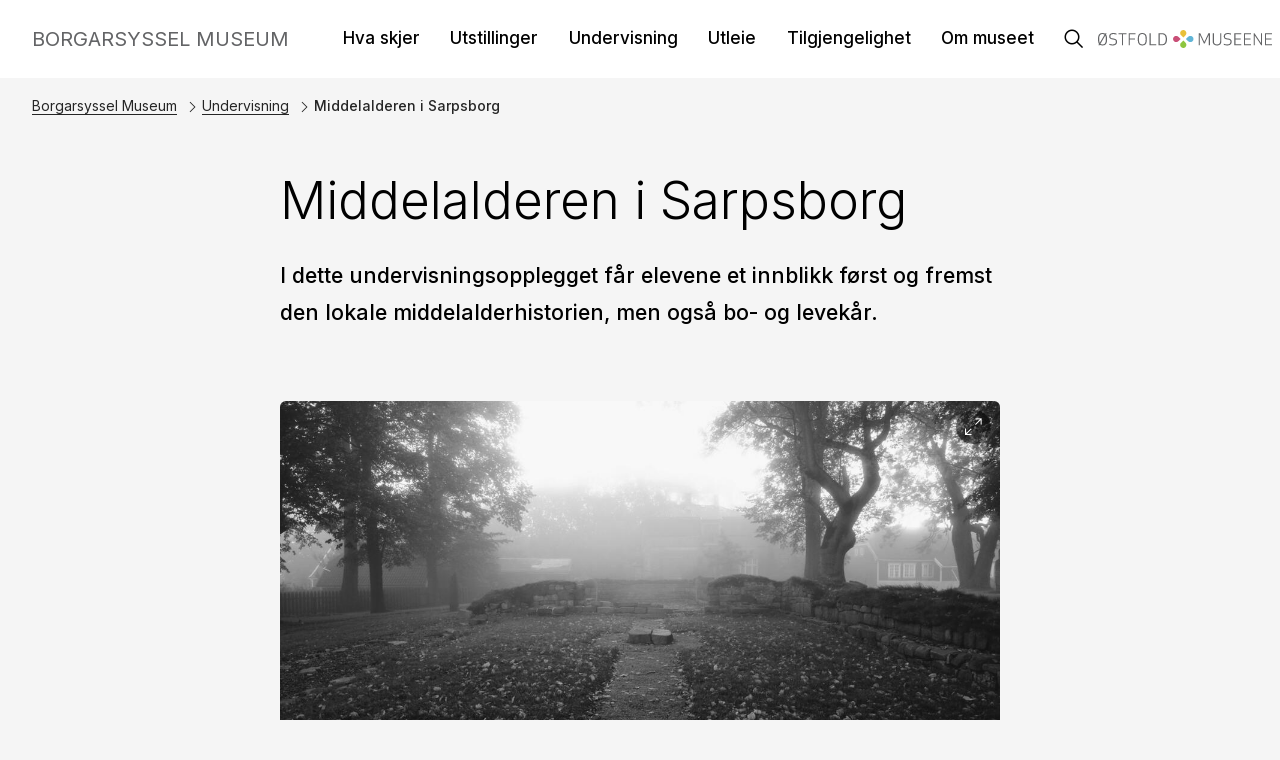

--- FILE ---
content_type: text/html; charset=utf-8
request_url: https://ostfoldmuseene.no/borgarsyssel/undervisning/middelalderen-i-sarpsborg?ref=75
body_size: 8198
content:
<!DOCTYPE html><html data-ng-app="m24App" data-ng-controller="BodyCtrl" lang="no" data-fullscreen="false" data-basecss="2" id="portal"> <head><meta http-equiv="Content-Type" content="text/html; charset=UTF-8"><meta name="viewport" content="width=device-width,initial-scale=1.0"><meta http-equiv="X-UA-Compatible" content="IE=edge"><link rel="icon" href="https://ems.dimu.org/image/069EJVhHJtdmi?dimension=32"><title>Middelalderen i Sarpsborg - Borgarsyssel Museum</title><script>
      var MUSEUM24_PORTAL_VERSION = "2026.01.07 (2.6.2)";
      console.log("Museum24:Portal - 2026.01.07 (2.6.2) | v2");
  </script><meta name="description" content="I dette undervisningsopplegget får elevene et innblikk først og fremst den lokale middelalderhistorien, men også bo- og levekår."><meta name="keywords" content><link rel="canonical" href="https://ostfoldmuseene.no/borgarsyssel/undervisning/middelalderen-i-sarpsborg"><link rel="apple-touch-icon" href="https://ems.dimu.org/image/069EJVhHJtdmi?dimension=180"><script>
        var lang = document.getElementsByTagName('html')[0].getAttribute('lang').toLowerCase() || 'nb-no',

        req = {};
        req[lang] =  'gudbrandsdalsmusea'; 
        var Hyphenopoly = {
            require:  req,
            paths: {
                patterndir: "/assets/js/hyphens/patterns/",
                maindir: "/assets/js/hyphens/"
            },
            setup: {
                classnames: {
                    "hyphenate": {}
                }
            }
        };
        </script><script src="/assets/js/hyphens/Hyphenopoly_Loader.js"></script><style type="text/css">
            .hyphenate {
                hyphens: auto;
                -ms-hyphens: auto;
                -moz-hyphens: auto;
                -webkit-hyphens: auto;
            }
        </style><meta property="og:description" content="I dette undervisningsopplegget får elevene et innblikk først og fremst den lokale middelalderhistorien, men også bo- og levekår."><meta property="og:image" content="https://ems.dimu.org/image/0138YtwJKje7?dimension=1200&mediaType=image/jpeg"><meta property="og:image:secure_url" content="https://ems.dimu.org/image/0138YtwJKje7?dimension=1200&mediaType=image/jpeg"><script type="application/ld+json">
    {
      "@context": "https://schema.org",
      "@type": "BreadcrumbList",
      "itemListElement": [
      {
        "@type": "ListItem",
        "position": 1,
            "name": "Borgarsyssel Museum",
            "item" : "https://ostfoldmuseene.no/borgarsyssel"
      },
      {
        "@type": "ListItem",
        "position": 2,
            "name": "Undervisning",
            "item" : "https:///undervisning"
      },
        {
        "@type": "ListItem",
        "position": 3,
        "name": "Middelalderen i Sarpsborg",
        "item" : "https://ostfoldmuseene.no/borgarsyssel/undervisning/middelalderen-i-sarpsborg"
        }
    ]
    }
    </script><script data-cookieconsent="ignore" src="/assets/gen/js_head_packed.js?89c18018"></script><script src="/assets/js/noframework.waypoints.min.js"></script><link rel="stylesheet" type="text/css" href="/assets/gen/m24base2.css?65326023"><link rel="stylesheet" type="text/css" href="/assets/gen/m24site_standard1024.css?0e92f102"><link rel="stylesheet" type="text/css" href="/assets/design/site/78.css?m=18910c0dfbc6b4d314240542c874e207"><script>

      HAS_INTROSECTIONS = false; 

    </script><meta name="google-site-verification" content="YyeNxP1a8H-D4_VYW270gDVuC9YI5pYeDUFdQuzaeRw"><script>
                    var script = document.createElement('script');
                    script.defer = true;
                    script.dataset.domain = "ostfoldmuseene.no,rollup.museum24";
                    script.dataset.api = "https://plausible.io/api/event";
                    script.src = "https://plausible.io/js/script.pageview-props.outbound-links.js";
                    script.setAttribute("event-solution", "Museum24");
                    script.setAttribute("event-site", "borgarsyssel");
                    script.setAttribute("event-siteurl", "ostfoldmuseene.no/borgarsyssel");
                    script.setAttribute("event-siteid", "78");
                    script.setAttribute("event-sitename", "Borgarsyssel Museum");
                    script.setAttribute("event-language", "no");
                    document.getElementsByTagName('head')[0].appendChild(script);
                </script><script defer src="/assets/gen/m24_plausible_events.js?249c53e6"></script><script>(function(w,d,s,l,i){w[l]=w[l]||[];w[l].push({'gtm.start':
    new Date().getTime(),event:'gtm.js'});var f=d.getElementsByTagName(s)[0],
    j=d.createElement(s),dl=l!='dataLayer'?'&l='+l:'';j.async=true;j.src=
    'https://www.googletagmanager.com/gtm.js?id='+i+dl;f.parentNode.insertBefore(j,f);
    })(window,document,'script','dataLayer','GTM-KBQJ2LF');</script><script>
    var slideconfig = {
      animation: 'slide',  //if 'fade' --> html structure chages a bit a design breaks.
      animationSpeed: '1000',
      slideshowSpeed: '5500'
    };
  </script></head> <body id="m24top" ng-click="closeFilters()" class="   template site--78 template--article theme-default template--     pagetype-auto "> <noscript><iframe src="https://www.googletagmanager.com/ns.html?id=GTM-KBQJ2LF" height="0" width="0" style="display:none;visibility:hidden"></iframe></noscript> <a tabindex="0" class="accessible" href="#main"> <span> Hopp til hovedinnhold </span> </a> <header data-version="2" data-header-type="standard" class="header" id="header" data-expanded="false"> <div class="header__grid header__grid--standard"> <div class="header__ident"> <a href="/" aria-label="Link to consolidated museum" lang="en" class="nav-home svg-logo"> <div class="header__logo"> <svg preserveaspectratio="xMinYMin meet" id="Layer_1" data-name="Layer 1" xmlns="http://www.w3.org/2000/svg" viewbox="0 0 147.98 130.43"><defs><style>.cls-1{fill:#c94f77;}.cls-2{fill:#60b5d7;}.cls-3{fill:#e8c03a;}.cls-4{fill:#8dc63f;}</style></defs><title>ostfoldmuseene_rose</title><path class="cls-1" d="M39.63,61.42a22.52,22.52,0,1,0,0,31.85h0l8-8,7.93-7.94L47.26,69l-7.61-7.61Z" transform="translate(-1.18 -12.13)"/><path class="cls-2" d="M110.72,61.42a22.52,22.52,0,1,1,0,31.85h0l-8-8-7.93-7.94L103.09,69l7.61-7.61Z" transform="translate(-1.18 -12.13)"/><path class="cls-3" d="M59.29,50.58a22.52,22.52,0,1,1,31.85,0v0l-8,8-7.94,7.93-8.32-8.33L59.28,50.6Z" transform="translate(-1.18 -12.13)"/><path class="cls-4" d="M91.14,104.11a22.52,22.52,0,1,1-31.85,0v0l8-8,7.94-7.94,8.32,8.33,7.61,7.61Z" transform="translate(-1.18 -12.13)"/></svg> </div> </a> <a href="//ostfoldmuseene.no/borgarsyssel" class="nav-home"> <div class="header__name" id="sitename"> Borgarsyssel Museum </div> </a> </div> <div class="header__mobile_head"> <button class="button  button--toggle toggle--navigation toggle--navsearch" aria-labelledby="togglemenu_label" data-action="toggle-nav" aria-controls="header" aria-owns="header" aria-expanded="false"> <i class="button__icon"></i> <svg xmlns="http://www.w3.org/2000/svg" width="27" height="16" fill="#000" viewbox="0 0 27 16"><g transform="translate(-321 -54)"><path d="M15.935,14.563h-.723l-.256-.247a5.955,5.955,0,1,0-.64.64l.247.256v.723L19.137,20.5,20.5,19.137Zm-5.489,0a4.117,4.117,0,1,1,4.117-4.117A4.111,4.111,0,0,1,10.446,14.563Z" transform="translate(316.5 49.5)"></path><path d="M12.557,21H22.5V19H10.639ZM8.816,16H22.5V14H9.31ZM7.822,9l.995,2H22.5V9Z" transform="translate(325.5 46.682)"></path></g></svg> <b class="button__label" id="togglemenu_label"> <span>Meny</span> </b> </button> <div class="header__secondary_logo"> <a href="/"> <?xml version="1.0" encoding="UTF-8"?> <svg id="HEADER_OSTFOLD_LOGO" xmlns="http://www.w3.org/2000/svg" viewbox="0 0 740.36 76.69"> <defs> <style>.cls-a{fill:#8dc63f;}.cls-text{fill:#636466;}.cls-b{fill:#e8c03a;}.cls-c{fill:#c94f77;}.cls-d{fill:#60b5d7;}</style> </defs> <path class="cls-text" d="M1.38,65.14l3.23-5.51C.76,54.62,0,47.05,0,39.34,0,25.86,2.41,12.85,19.27,12.85c4.82,0,8.46,1.1,11.21,2.89l1.31-2.2h5.37l-3.23,5.44c3.85,5.09,4.61,12.66,4.61,20.37,0,13.49-2.27,26.49-19.26,26.49-4.89,0-8.46-1.03-11.22-2.89l-1.31,2.2H1.38ZM7.43,54.82L28,19.94c-2.06-1.65-4.89-2.68-8.74-2.68-12.45,0-14.17,10.11-14.17,22.08,0,5.99.41,11.42,2.34,15.48ZM31.03,23.86L10.46,58.74c2.06,1.72,4.95,2.68,8.81,2.68,12.45,0,14.17-10.11,14.17-22.09,0-5.92-.41-11.42-2.41-15.48Z"/> <path class="cls-text" d="M65.02,17.26c-10.18,0-12.39,4.61-12.39,10.04,0,7.02,4.47,7.78,12.59,8.81,10.11,1.31,16.03,4.47,16.03,14.18,0,7.02-3.72,15.55-19.06,15.55-4.75,0-11.21-1.31-14.45-2.75v-4.54c3.3,1.1,7.36,2.89,14.52,2.89,10.73,0,13.83-4.95,13.83-11.14,0-7.02-3.23-8.53-11.83-9.63-12.18-1.51-16.51-5.02-16.51-13.42,0-5.99,2.89-14.38,17.34-14.38,6.33,0,10.6,1.1,13.42,2.41v4.68c-4.68-1.99-8.39-2.68-13.49-2.68Z"/> <path class="cls-text" d="M106.51,18.08v47.06h-4.89V18.08h-14.24v-4.54h33.37v4.54h-14.24Z"/> <path class="cls-text" d="M157.22,40.65h-21.95v24.49h-4.89V13.54h29.24v4.54h-24.36v18.03h21.95v4.54Z"/> <path class="cls-text" d="M188.53,65.83c-16.86,0-19.27-13-19.27-26.49s2.41-26.49,19.27-26.49,19.26,13,19.26,26.49-2.27,26.49-19.26,26.49ZM188.53,17.26c-12.45,0-14.17,10.11-14.17,22.08s1.72,22.09,14.17,22.09,14.17-10.11,14.17-22.09-1.72-22.08-14.17-22.08Z"/> <path class="cls-text" d="M224.03,60.6h23.67v4.54h-28.55V13.54h4.89v47.06Z"/> <path class="cls-text" d="M257.68,65.14V13.54h14.04c16.86,0,21.74,11.15,21.74,25.8s-4.88,25.8-21.74,25.8h-14.04ZM262.56,60.6h9.43c12.39,0,16.17-8.88,16.17-21.26s-3.78-21.26-16.17-21.26h-9.43v42.52Z"/> <path class="cls-text" d="M454.33,57.23h-3.85l-17.41-37.57.28,45.48h-4.68V13.54h6.26l17.47,37.5,17.48-37.5h6.26v51.6h-4.68l.28-45.48-17.41,37.57Z"/> <path class="cls-text" d="M519.76,48.08V13.54h4.88v35.43c0,14.66-12.04,16.86-18.23,16.86s-18.23-2.2-18.23-16.86V13.54h4.88v34.54c0,12.38,8.74,13.28,13.35,13.28s13.35-.89,13.35-13.28Z"/> <path class="cls-text" d="M552.52,17.26c-10.18,0-12.38,4.61-12.38,10.04,0,7.02,4.47,7.78,12.59,8.81,10.12,1.31,16.03,4.47,16.03,14.18,0,7.02-3.71,15.55-19.06,15.55-4.75,0-11.22-1.31-14.45-2.75v-4.54c3.3,1.1,7.36,2.89,14.52,2.89,10.73,0,13.83-4.95,13.83-11.14,0-7.02-3.23-8.53-11.83-9.63-12.18-1.51-16.51-5.02-16.51-13.42,0-5.99,2.89-14.38,17.34-14.38,6.33,0,10.6,1.1,13.42,2.41v4.68c-4.68-1.99-8.39-2.68-13.49-2.68Z"/> <path class="cls-text" d="M607.22,40.65h-22.64v19.95h25.04v4.54h-29.93V13.54h29.93v4.54h-25.04v18.03h22.64v4.54Z"/> <path class="cls-text" d="M648.5,40.65h-22.64v19.95h25.04v4.54h-29.93V13.54h29.93v4.54h-25.04v18.03h22.64v4.54Z"/> <path class="cls-text" d="M694.53,65.14l-27.73-41.83.14,41.83h-4.68V13.54h3.51l27.73,41.83-.14-41.83h4.68v51.6h-3.51Z"/> <path class="cls-text" d="M737.95,40.65h-22.63v19.95h25.04v4.54h-29.93V13.54h29.93v4.54h-25.04v18.03h22.63v4.54Z"/> <path class="cls-c" d="M341.93,28.98c-5.17-5.17-13.56-5.17-18.73,0-5.17,5.17-5.17,13.56,0,18.73,5.17,5.17,13.56,5.17,18.73,0h0s4.71-4.7,4.71-4.7l4.66-4.67-4.9-4.89-4.48-4.48h0Z"/> <path class="cls-d" d="M383.73,28.98c5.17-5.17,13.56-5.17,18.73,0,5.17,5.17,5.17,13.56,0,18.73-5.17,5.17-13.56,5.17-18.73,0h0s-4.71-4.7-4.71-4.7l-4.66-4.67,4.9-4.89,4.48-4.48h0Z"/> <path class="cls-b" d="M353.49,22.61c-5.17-5.17-5.17-13.56,0-18.73,5.17-5.17,13.56-5.17,18.73,0,5.17,5.17,5.17,13.56,0,18.73h0s-4.71,4.72-4.71,4.72l-4.66,4.66-4.89-4.9-4.48-4.47h0Z"/> <path class="cls-a" d="M372.22,54.08c5.17,5.17,5.17,13.56,0,18.73-5.17,5.17-13.56,5.17-18.73,0-5.17-5.17-5.17-13.56,0-18.73h0s4.71-4.72,4.71-4.72l4.67-4.66,4.89,4.9,4.48,4.47h0Z"/> </svg> </a> </div> </div> <div class="header_menu_container"> <div class="header__search"> <div class="nav-search" id="search"> <form class="form" role="search" action="//ostfoldmuseene.no/borgarsyssel/m24-search"> <div class="form__input input--icon"> <input aria-label="Søkefelt for nettstedssøk" type="search" name="q" placeholder="Søk"> <i class="input__icon i-nav-search"></i> </div> </form> </div> </div> <nav class="header__menu"> <ul class="nav-menu" id="mainmenu" data-items="7"> <li class> <a href="//ostfoldmuseene.no/borgarsyssel/hva-skjer" id="mainmenu-2" class="nav-item menu__link "> Hva skjer </a> </li> <li class> <a href="//ostfoldmuseene.no/borgarsyssel/utstillinger" id="mainmenu-3" class="nav-item menu__link "> Utstillinger </a> </li> <li class> <a href="//ostfoldmuseene.no/borgarsyssel/undervisning" id="mainmenu-4" class="nav-item menu__link "> Undervisning </a> </li> <li class> <a href="//ostfoldmuseene.no/borgarsyssel/utleie" id="mainmenu-5" class="nav-item menu__link "> Utleie </a> </li> <li class> <a href="//ostfoldmuseene.no/borgarsyssel/tilgjengelighet" id="mainmenu-6" class="nav-item menu__link "> Tilgjengelighet </a> </li> <li class> <a href="//ostfoldmuseene.no/borgarsyssel/kontakt" id="mainmenu-7" class="nav-item" aria-expanded="false" aria-haspopup="true" aria-controls="submenu-7" aria-owns="submenu-7" data-action="toggle-submenu"> Om museet <div class="button  button--toggle  toggle--submenu"> <i class="button__icon"></i> </div> </a> <ul class="nav-submenu" id="submenu-7" data-expanded="false" aria-labelledby="mainmenu-7"> <li class> <a href="//ostfoldmuseene.no/borgarsyssel/om" class="submenu__link">Om Borgarsyssel Museum</a> </li> <li class> <a href="//ostfoldmuseene.no/borgarsyssel/kontakt" class="submenu__link">Ansatte, adresser og telefonnummer</a> </li> <li class> <a href="//ostfoldmuseene.no/borgarsyssel/om/sponsor" class="submenu__link">Samarbeidspartnere/Sponsorer</a> </li> <li class> <a href="//ostfoldmuseene.no/borgarsyssel/frivilling" class="submenu__link">Frivilig</a> </li> <li class> <a href="//ostfoldmuseene.no/borgarsyssel/om/ledige-stillinger" class="submenu__link">Ledige stillinger</a> </li> <li class> <a href="/om" class="nav-item " id="submenu-7-9"> Om Østfoldmuseene </a> </li> </ul> </li> </ul> </nav> <button class="button  button--toggle  toggle--search" data-action="toggle-search" aria-controls="search" aria-labelledby="togglesearch_label" aria-owns="search" aria-expanded="false"> <i class="button__icon i-nav-search"></i> <b class="button__label" id="togglesearch_label"> <span>Søk</span> </b> </button> <div class="header__secondary_logo"> <a href="/"> <?xml version="1.0" encoding="UTF-8"?> <svg id="HEADER_OSTFOLD_LOGO" xmlns="http://www.w3.org/2000/svg" viewbox="0 0 740.36 76.69"> <defs> <style>.cls-a{fill:#8dc63f;}.cls-text{fill:#636466;}.cls-b{fill:#e8c03a;}.cls-c{fill:#c94f77;}.cls-d{fill:#60b5d7;}</style> </defs> <path class="cls-text" d="M1.38,65.14l3.23-5.51C.76,54.62,0,47.05,0,39.34,0,25.86,2.41,12.85,19.27,12.85c4.82,0,8.46,1.1,11.21,2.89l1.31-2.2h5.37l-3.23,5.44c3.85,5.09,4.61,12.66,4.61,20.37,0,13.49-2.27,26.49-19.26,26.49-4.89,0-8.46-1.03-11.22-2.89l-1.31,2.2H1.38ZM7.43,54.82L28,19.94c-2.06-1.65-4.89-2.68-8.74-2.68-12.45,0-14.17,10.11-14.17,22.08,0,5.99.41,11.42,2.34,15.48ZM31.03,23.86L10.46,58.74c2.06,1.72,4.95,2.68,8.81,2.68,12.45,0,14.17-10.11,14.17-22.09,0-5.92-.41-11.42-2.41-15.48Z"/> <path class="cls-text" d="M65.02,17.26c-10.18,0-12.39,4.61-12.39,10.04,0,7.02,4.47,7.78,12.59,8.81,10.11,1.31,16.03,4.47,16.03,14.18,0,7.02-3.72,15.55-19.06,15.55-4.75,0-11.21-1.31-14.45-2.75v-4.54c3.3,1.1,7.36,2.89,14.52,2.89,10.73,0,13.83-4.95,13.83-11.14,0-7.02-3.23-8.53-11.83-9.63-12.18-1.51-16.51-5.02-16.51-13.42,0-5.99,2.89-14.38,17.34-14.38,6.33,0,10.6,1.1,13.42,2.41v4.68c-4.68-1.99-8.39-2.68-13.49-2.68Z"/> <path class="cls-text" d="M106.51,18.08v47.06h-4.89V18.08h-14.24v-4.54h33.37v4.54h-14.24Z"/> <path class="cls-text" d="M157.22,40.65h-21.95v24.49h-4.89V13.54h29.24v4.54h-24.36v18.03h21.95v4.54Z"/> <path class="cls-text" d="M188.53,65.83c-16.86,0-19.27-13-19.27-26.49s2.41-26.49,19.27-26.49,19.26,13,19.26,26.49-2.27,26.49-19.26,26.49ZM188.53,17.26c-12.45,0-14.17,10.11-14.17,22.08s1.72,22.09,14.17,22.09,14.17-10.11,14.17-22.09-1.72-22.08-14.17-22.08Z"/> <path class="cls-text" d="M224.03,60.6h23.67v4.54h-28.55V13.54h4.89v47.06Z"/> <path class="cls-text" d="M257.68,65.14V13.54h14.04c16.86,0,21.74,11.15,21.74,25.8s-4.88,25.8-21.74,25.8h-14.04ZM262.56,60.6h9.43c12.39,0,16.17-8.88,16.17-21.26s-3.78-21.26-16.17-21.26h-9.43v42.52Z"/> <path class="cls-text" d="M454.33,57.23h-3.85l-17.41-37.57.28,45.48h-4.68V13.54h6.26l17.47,37.5,17.48-37.5h6.26v51.6h-4.68l.28-45.48-17.41,37.57Z"/> <path class="cls-text" d="M519.76,48.08V13.54h4.88v35.43c0,14.66-12.04,16.86-18.23,16.86s-18.23-2.2-18.23-16.86V13.54h4.88v34.54c0,12.38,8.74,13.28,13.35,13.28s13.35-.89,13.35-13.28Z"/> <path class="cls-text" d="M552.52,17.26c-10.18,0-12.38,4.61-12.38,10.04,0,7.02,4.47,7.78,12.59,8.81,10.12,1.31,16.03,4.47,16.03,14.18,0,7.02-3.71,15.55-19.06,15.55-4.75,0-11.22-1.31-14.45-2.75v-4.54c3.3,1.1,7.36,2.89,14.52,2.89,10.73,0,13.83-4.95,13.83-11.14,0-7.02-3.23-8.53-11.83-9.63-12.18-1.51-16.51-5.02-16.51-13.42,0-5.99,2.89-14.38,17.34-14.38,6.33,0,10.6,1.1,13.42,2.41v4.68c-4.68-1.99-8.39-2.68-13.49-2.68Z"/> <path class="cls-text" d="M607.22,40.65h-22.64v19.95h25.04v4.54h-29.93V13.54h29.93v4.54h-25.04v18.03h22.64v4.54Z"/> <path class="cls-text" d="M648.5,40.65h-22.64v19.95h25.04v4.54h-29.93V13.54h29.93v4.54h-25.04v18.03h22.64v4.54Z"/> <path class="cls-text" d="M694.53,65.14l-27.73-41.83.14,41.83h-4.68V13.54h3.51l27.73,41.83-.14-41.83h4.68v51.6h-3.51Z"/> <path class="cls-text" d="M737.95,40.65h-22.63v19.95h25.04v4.54h-29.93V13.54h29.93v4.54h-25.04v18.03h22.63v4.54Z"/> <path class="cls-c" d="M341.93,28.98c-5.17-5.17-13.56-5.17-18.73,0-5.17,5.17-5.17,13.56,0,18.73,5.17,5.17,13.56,5.17,18.73,0h0s4.71-4.7,4.71-4.7l4.66-4.67-4.9-4.89-4.48-4.48h0Z"/> <path class="cls-d" d="M383.73,28.98c5.17-5.17,13.56-5.17,18.73,0,5.17,5.17,5.17,13.56,0,18.73-5.17,5.17-13.56,5.17-18.73,0h0s-4.71-4.7-4.71-4.7l-4.66-4.67,4.9-4.89,4.48-4.48h0Z"/> <path class="cls-b" d="M353.49,22.61c-5.17-5.17-5.17-13.56,0-18.73,5.17-5.17,13.56-5.17,18.73,0,5.17,5.17,5.17,13.56,0,18.73h0s-4.71,4.72-4.71,4.72l-4.66,4.66-4.89-4.9-4.48-4.47h0Z"/> <path class="cls-a" d="M372.22,54.08c5.17,5.17,5.17,13.56,0,18.73-5.17,5.17-13.56,5.17-18.73,0-5.17-5.17-5.17-13.56,0-18.73h0s4.71-4.72,4.71-4.72l4.67-4.66,4.89,4.9,4.48,4.47h0Z"/> </svg> </a> </div> </div> <div class="header__path"> <nav aria-label="Navigasjonssti" class="nav-path"> <p class="path__label" id="path-label_header">Du er her:</p> <ol aria-labelledby="path-label_header"> <li> <a href="//ostfoldmuseene.no/borgarsyssel" class="path__link">Borgarsyssel Museum</a> </li> <li> <i class="path__icon  i-chevron-right"></i> <a href="//ostfoldmuseene.no/borgarsyssel/undervisning" class="path__item">Undervisning</a> </li> <li> <i class="path__icon  i-chevron-right"></i> <span class="path__current">Middelalderen i Sarpsborg</span> </li> </ol> </nav> </div> </div> </div> </header> <main class="content" id="main" tabindex="-1"> <article class="article" id="top"> <div id="s-header" class="toc-target article__head skin__head     pad-top-auto pad-bottom-auto"> <div data-module="article__title" class="block  block--article__head txtalign--"> <div class="article__grid"> <div class="article__title "> <h1>Middelalderen i Sarpsborg </h1> </div> <div class="article__leadtext "> <p> I dette undervisningsopplegget får elevene et innblikk først og fremst den lokale middelalderhistorien, men også bo- og levekår. </p> </div> </div> </div> </div> <section id="s-2" class="toc-target article__body skin__body   pad-top-auto pad-bottom-auto "> <div data-module="article__media" id="b-21" class="block txtalign-- toc-target"> <div class="section__grid "> <div id="media--block-1_2" class="media media--list-common media-format--auto  media-layout--auto  media--auto   gridSize-auto width--auto" data-fullscreen="false" data-fullscreen-open="media--fullscreen" data-fullscreen-exit="media--auto" data-slideshow data-animation="slide" data-speed="5000" data-loop="False" data-slideshow-playing="false" data-slideshow-pages="1" data-media-details="false" data-media-thumbnails="false" data-media-zoom="false" data-media-thumb-captions-visible="false"> <ul class="media__list  no-packery" data-action="media-details" data-parent="media--block-1_2"> <li class="media__item galleryitem--" id="media--block-1_2--1" data-page="1" data-thumb="https://ems.dimu.org/image/0138YtwJKje7?dimensions=400x400"> <figure class="module module--media type--image format--auto layout--auto module--small"> <div class="module__grid skin-media _"> <div class="module__media   skin-media-auto" data-focus-x="0" data-focus-y="0"> <img src="https://ems.dimu.org/image/0138YtwJKje7?dimension=1200x1200" srcset="
        https://ems.dimu.org/image/0138YtwJKje7?dimension=600x600 800w,
        https://ems.dimu.org/image/0138YtwJKje7?dimension=1200x1200 1400w,
        https://ems.dimu.org/image/0138YtwJKje7?dimension=max 1800w" class="img-landscape slideimg" data-action="fullscreen-toggle" data-parent="media--block-1_2" data-page="1" data-clean_src="https://ems.dimu.org/image/0138YtwJKje7" alt loading="lazy"> </div> <div class="module__content"> <div class="module__head"> <div class="media__label"> <b class="media__page">1</b>/<i class="media__total">1</i> </div> </div> <div class="module__body"> <figcaption class="media__caption"> </figcaption> </div> </div> <div class="module__action"> <ul class="nav-fullscreen"> <li class="nav-fullscreen-open"> <button aria-label="Åpne i fullskjerm" class="button  button--fullscreen" data-action="fullscreen-toggle" data-parent="media--block-1_2" data-page="1" data-imgid="img_0138YtwJKje7"> <i class="button__icon  i-nav-fullscreen"></i> </button> </li> <li class="nav-fullscreen-exit"> <button aria-label="Lukk fullskjerm" class="button  button--circle" data-action="fullscreen-toggle" data-parent="media--block-1_2" data-page="1"> <i class="button__icon i-nav-close"></i> </button> </li> </ul> </div> </div> </figure> </li> </ul> <div class="module__grid  skin-media "> <div class="media__nav skin-media"> <ul class="nav-fullscreen"> <li class="nav-fullscreen-open"> <button aria-label="Åpne i fullskjerm" class="button  button--fullscreen" data-action="fullscreen-toggle" data-parent="media--block-1_2" data-page="1"> <i class="button__icon  i-nav-fullscreen"></i> </button> </li> <li class="nav-fullscreen-exit"> <button title="Lukk fullskjerm" aria-label="Lukk fullskjerm" class="button  button--circle" data-action="fullscreen-toggle" data-parent="media--block-1_2" data-page="1"> <i class="button__icon i-nav-close"></i> </button> </li> </ul> <ul class="nav-slideshow"> <li class="nav-prev"> <button aria-label="Forrige bilde" class="button" data-action="slideshow-prev" data-parent="media--block-1_2"> <i class="button__icon i-nav-left"></i> </button> </li> <li class="nav-next"> <button aria-label="Neste bilde" class="button" data-action="slideshow-next" data-parent="media--block-1_2"> <i class="button__icon i-nav-right"> </i> </button> </li> <li class="nav-details"> <button class="button  button--action" title="Åpne eller lukk bildetekst" aria-label="Åpne eller lukk bildetekst" data-action="media-details" data-parent="media--block-1_2"> <i class="button__icon i-nav-more"></i> <b class="button__label">Åpne eller lukk bildetekst</b> </button> </li> </ul> </div> </div> </div> </div> </div> <div data-module="article__bodytext" id="b-22" class="block txtalign-- toc-target"> <div class="article__grid" data-layout="right"> <div class="module  module--content
               
               
               
               layout--right" id="box22"> <div class="module__grid   skin skin-contentbox  "> <div class="module__content"> <div class="module__head"> </div> <div class="module__body"> <div class="module__semicontainer"> <p><b>Nivå:</b> Videregående<br><b>Tilgjengelig:</b> Alltid<br><b>Varighet:</b> 45 minutter<br><b>Kapasitet:</b> 30 elever elever<br><b>Fag:</b> Samfunnsfag og historie</p> </div> </div> </div> </div> </div> </div> </div> <div data-module="article__bodytext" id="b-23" class="block txtalign-- toc-target"> <div class="article__grid" data-layout="auto"> <div class="article__content layout--auto      " data-title-visible="false"> <div class="article__bodytext"> <div class="module__body"> <p>I Olavskapellet får elevene høre om hvordan det var å leve i middelalderen og om religionens enorme betydning for den enkelte. Videre får de høre om hvordan kristentroen og folketroa levde side om side. Omviseren forteller kort om Alf Erlingsson, og leser høyt utvalgte avsnitt fra Tore Skeies boks «Alf Erlingsson. En adelsmanns undergang». I våpenhuset stopper vi og ser på modellen av byen Borg, slik den kan ha sett da Olav Haraldsson anla byen. Vi går ut og ser på sporene etter Olavsvollen som omkranset Borg og snakker om hvorfor byen ble grunnlagt akkurat her, hvordan byen så ut (husene), hvor stor byen var og hvem som bodde her. Omviseren snakker også med elevene om hvilke kilder vi har om Borg i middelalderen. Omvisningen avsluttes i ruinen etter Nikolaskirken med å fortelle om nedbrenningen og flyttingen av byen i 1567.<br></p> </div> </div> </div> </div> </div> <div data-module="cardSearch" id="b-24" class="block txtalign-- toc-target"> <div class="article__grid     alignmodify--list"> <section class="article__bodytext"> <h2> Kontaktpersoner </h2> </section> </div> <div class="section__grid "> <section class="row  row--cards  row--list groupby-  deprecated--normal    
            gridSize-auto  img-ratio-auto
            gridMobileBehaviour-auto
            no-packery" data-card-count="1" data-title="true" id="cardmodule24"> <div class="row__grid "> <div class="row__content"> <div class="module  module--card  layout--auto-text  module--list" data-count="0" data-metadata="false" data-media="false"> <div class="module__grid  skin  skin-person skin-site-this  site-this cardtype-auto "> <div class="module__content"> <div class="module__head"> <a href="//ostfoldmuseene.no/borgarsyssel/kontakt#pid28595" target="_self"> <h3 class="card-title hyphenate">Jonas Haglund</h3> <span style="display:none">Jonas Haglund</span> </a><br> <i>Museumspedagog</i> </div> <div class="module__body"> <p></p> <ul class="module__metadata personcard"> <li class="meta__item"> <i class="meta__icon  i-meta-phone"></i><a href="tel:948 99 511">948 99 511</a> </li> <li class="meta__item"> <i class="meta__icon  i-meta-email"></i><a href="mailto:jonas.haglund@ostfoldmuseene.no">jonas.haglund<wbr>@ostfoldmuseene.no</a> </li> </ul> </div> <div class="module__foot"> </div> </div> </div> </div> </div> </div> </section> </div> </div> <div data-module="cardSearch" id="b-25" class="block txtalign-- toc-target"> <div class="article__grid     alignmodify--list"> <section class="article__bodytext"> <h2> Relaterte undervisningstilbud </h2> </section> </div> <div class="section__grid "> <section class="row  row--cards  row--list groupby-  deprecated--normal    
            gridSize-auto  img-ratio-auto
            gridMobileBehaviour-auto
            no-packery" data-card-count="2" data-title="true" id="cardmodule25"> <div class="row__grid "> <div class="row__content"> <div class="module  module--card  layout--auto-image  module--list" data-count="0" data-metadata="false" data-media="true"> <a href="//ostfoldmuseene.no/borgarsyssel/undervisning" target="_self"> <div class="module__grid  skin  skin-card skin-site-this  site-this cardtype-auto "> <div class="module__media" data-focus="false" data-focus-x="0" data-focus-y="0"> <img src="https://ems.dimu.org/image/0231xTfTxqBx?dimension=400x400" srcset="https://ems.dimu.org/image/0231xTfTxqBx?dimension=400x400 400w,
                    https://ems.dimu.org/image/0231xTfTxqBx?dimension=400x400 800w,
                    https://ems.dimu.org/image/0231xTfTxqBx?dimension=400x400 1400w" loading="lazy" alt style> </div> <div class="module__content"> <div class="module__head"> <h3 class="card-title hyphenate">Undervisningstilbud på Borgarsyssel museum</h3> <span style="display:none">Undervisningstilbud på Borgarsyssel museum</span> </div> <div class="module__body"> <p>Oversikt ovoer våre undervisningstilbud på Borgarsyssel museum i Sarpsborg</p> </div> </div> </div> </a> </div> <div class="module  module--card  layout--auto-text  module--list" data-count="1" data-metadata="false" data-media="false"> <a href="//ostfoldmuseene.no/undervisning" target="_self"> <div class="module__grid  skin  skin-card skin-site-75  site-75 cardtype-undervisning "> <div class="module__content"> <div class="module__head"> <h3 class="card-title hyphenate">Undervisningstilbud i Østfoldmuseene</h3> <span style="display:none">Undervisningstilbud i Østfoldmuseene</span> </div> <div class="module__body"> <p>Gå til felles oversikt over undervisningstilbud ved våre arenaer.</p> </div> </div> </div> </a> </div> </div> </div> </section> </div> </div> </section> </article> </main> <footer class="footer" id="footer"> <div class="footer__grid"> <div class="footer__nav"> </div> <div class="footer__contact"> <div class="footer__address"> <strong class="contact__name">Østfoldmuseene – Borgarsyssel Museum</strong> <span class="contact__address"> Gamlebygata 8 <span class="contact__place"> 1721 Sarpsborg </span> </span> <span class="contact__phone"><strong>Sentralbord</strong> 69 11 56 50 </span> <span class="contact__email"><strong>postmottak@ostfoldmuseene.no</strong> <a href="mailto:postmottak@ostfoldmuseene.no"> postmottak@ostfoldmuseene.no </a> </span> <div style="max-width: 170px;margin-top: 1.5em;"> <a href="https://ostfoldmuseene.no/om/miljofyrtarn" target="_blank" rel="noopener"> <img loading="lazy" class="footer__eco" src="/assets/design/svg/eco_horizontal_color_no.svg" alt="Serifisert Miljøfyrtårn bedrift"> </a> </div> <span class="address__group_2"> <div class="footer__links"> <div class="privacy"> <a href="https://ostfoldmuseene.no/personvern" target="top" class="privacy__link">Personvern</a> </div> </div> <span class="contact__copyright"> </span> </span> </div> <div class="footer__social"> <ul class="nav-social"> <li> <a aria-labelledby="facebooklink" rel="noreferrer" href="https://www.facebook.com/ostfoldmuseene/" target="_blank" class="button  button--social"> <i class="button__icon i-social-facebook"></i><b id="facebooklink" class="button__label">Facebook</b> </a> </li> <li> <a aria-labelledby="instalink" rel="noreferrer" href="https://www.instagram.com/borgarsysselmuseum/" target="_blank" class="button  button--social"> <i class="button__icon i-social-instagram"></i><b id="instalink" class="button__label">Instagram</b> </a> </li> <li> <a aria-labelledby="youtubelink" rel="noreferrer" href="https://www.youtube.com/channel/UCOPurCLhL4vMchX1SpR_zSg" target="_blank" class="button  button--social"> <i class="button__icon i-social-youtube"></i><b id="youtubelink" class="button__label">Youtube</b> </a></li> <li> <a aria-labelledby="tripadvisorlink" rel="noreferrer" href="https://www.tripadvisor.com/Attraction_Review-g227955-d3491325-Reviews-Borgarsyssel_Museum-Sarpsborg_Sarpsborg_Municipality_Ostfold_Eastern_Norway.html" target="_blank" class="button  button--social"> <i class="button__icon i-social-tripadvisor"></i><b id="tripadvisorlink" class="button__label">TripAdvisor</b> </a> </li> <li style="margin-top:auto;font-size:0"></li> </ul> </div> </div> <div class="footer__info"> <p></p> </div> <div class="footer__parent"> <a title="Borgarsyssel Museum er en del av Østfoldmuseene" href="/" class="button  button--parent"> <i class="button__icon"> <?xml version="1.0" encoding="UTF-8"?> <svg id="FOOTER_OSTFOLD_LOGO" xmlns="http://www.w3.org/2000/svg" viewbox="0 0 740.36 76.69"> <defs> <style>.cls-a{fill:#8dc63f;}.cls-text{fill:#636466;}.cls-b{fill:#e8c03a;}.cls-c{fill:#c94f77;}.cls-d{fill:#60b5d7;}</style> </defs> <path class="cls-text" d="M1.38,65.14l3.23-5.51C.76,54.62,0,47.05,0,39.34,0,25.86,2.41,12.85,19.27,12.85c4.82,0,8.46,1.1,11.21,2.89l1.31-2.2h5.37l-3.23,5.44c3.85,5.09,4.61,12.66,4.61,20.37,0,13.49-2.27,26.49-19.26,26.49-4.89,0-8.46-1.03-11.22-2.89l-1.31,2.2H1.38ZM7.43,54.82L28,19.94c-2.06-1.65-4.89-2.68-8.74-2.68-12.45,0-14.17,10.11-14.17,22.08,0,5.99.41,11.42,2.34,15.48ZM31.03,23.86L10.46,58.74c2.06,1.72,4.95,2.68,8.81,2.68,12.45,0,14.17-10.11,14.17-22.09,0-5.92-.41-11.42-2.41-15.48Z"/> <path class="cls-text" d="M65.02,17.26c-10.18,0-12.39,4.61-12.39,10.04,0,7.02,4.47,7.78,12.59,8.81,10.11,1.31,16.03,4.47,16.03,14.18,0,7.02-3.72,15.55-19.06,15.55-4.75,0-11.21-1.31-14.45-2.75v-4.54c3.3,1.1,7.36,2.89,14.52,2.89,10.73,0,13.83-4.95,13.83-11.14,0-7.02-3.23-8.53-11.83-9.63-12.18-1.51-16.51-5.02-16.51-13.42,0-5.99,2.89-14.38,17.34-14.38,6.33,0,10.6,1.1,13.42,2.41v4.68c-4.68-1.99-8.39-2.68-13.49-2.68Z"/> <path class="cls-text" d="M106.51,18.08v47.06h-4.89V18.08h-14.24v-4.54h33.37v4.54h-14.24Z"/> <path class="cls-text" d="M157.22,40.65h-21.95v24.49h-4.89V13.54h29.24v4.54h-24.36v18.03h21.95v4.54Z"/> <path class="cls-text" d="M188.53,65.83c-16.86,0-19.27-13-19.27-26.49s2.41-26.49,19.27-26.49,19.26,13,19.26,26.49-2.27,26.49-19.26,26.49ZM188.53,17.26c-12.45,0-14.17,10.11-14.17,22.08s1.72,22.09,14.17,22.09,14.17-10.11,14.17-22.09-1.72-22.08-14.17-22.08Z"/> <path class="cls-text" d="M224.03,60.6h23.67v4.54h-28.55V13.54h4.89v47.06Z"/> <path class="cls-text" d="M257.68,65.14V13.54h14.04c16.86,0,21.74,11.15,21.74,25.8s-4.88,25.8-21.74,25.8h-14.04ZM262.56,60.6h9.43c12.39,0,16.17-8.88,16.17-21.26s-3.78-21.26-16.17-21.26h-9.43v42.52Z"/> <path class="cls-text" d="M454.33,57.23h-3.85l-17.41-37.57.28,45.48h-4.68V13.54h6.26l17.47,37.5,17.48-37.5h6.26v51.6h-4.68l.28-45.48-17.41,37.57Z"/> <path class="cls-text" d="M519.76,48.08V13.54h4.88v35.43c0,14.66-12.04,16.86-18.23,16.86s-18.23-2.2-18.23-16.86V13.54h4.88v34.54c0,12.38,8.74,13.28,13.35,13.28s13.35-.89,13.35-13.28Z"/> <path class="cls-text" d="M552.52,17.26c-10.18,0-12.38,4.61-12.38,10.04,0,7.02,4.47,7.78,12.59,8.81,10.12,1.31,16.03,4.47,16.03,14.18,0,7.02-3.71,15.55-19.06,15.55-4.75,0-11.22-1.31-14.45-2.75v-4.54c3.3,1.1,7.36,2.89,14.52,2.89,10.73,0,13.83-4.95,13.83-11.14,0-7.02-3.23-8.53-11.83-9.63-12.18-1.51-16.51-5.02-16.51-13.42,0-5.99,2.89-14.38,17.34-14.38,6.33,0,10.6,1.1,13.42,2.41v4.68c-4.68-1.99-8.39-2.68-13.49-2.68Z"/> <path class="cls-text" d="M607.22,40.65h-22.64v19.95h25.04v4.54h-29.93V13.54h29.93v4.54h-25.04v18.03h22.64v4.54Z"/> <path class="cls-text" d="M648.5,40.65h-22.64v19.95h25.04v4.54h-29.93V13.54h29.93v4.54h-25.04v18.03h22.64v4.54Z"/> <path class="cls-text" d="M694.53,65.14l-27.73-41.83.14,41.83h-4.68V13.54h3.51l27.73,41.83-.14-41.83h4.68v51.6h-3.51Z"/> <path class="cls-text" d="M737.95,40.65h-22.63v19.95h25.04v4.54h-29.93V13.54h29.93v4.54h-25.04v18.03h22.63v4.54Z"/> <path class="cls-c" d="M341.93,28.98c-5.17-5.17-13.56-5.17-18.73,0-5.17,5.17-5.17,13.56,0,18.73,5.17,5.17,13.56,5.17,18.73,0h0s4.71-4.7,4.71-4.7l4.66-4.67-4.9-4.89-4.48-4.48h0Z"/> <path class="cls-d" d="M383.73,28.98c5.17-5.17,13.56-5.17,18.73,0,5.17,5.17,5.17,13.56,0,18.73-5.17,5.17-13.56,5.17-18.73,0h0s-4.71-4.7-4.71-4.7l-4.66-4.67,4.9-4.89,4.48-4.48h0Z"/> <path class="cls-b" d="M353.49,22.61c-5.17-5.17-5.17-13.56,0-18.73,5.17-5.17,13.56-5.17,18.73,0,5.17,5.17,5.17,13.56,0,18.73h0s-4.71,4.72-4.71,4.72l-4.66,4.66-4.89-4.9-4.48-4.47h0Z"/> <path class="cls-a" d="M372.22,54.08c5.17,5.17,5.17,13.56,0,18.73-5.17,5.17-13.56,5.17-18.73,0-5.17-5.17-5.17-13.56,0-18.73h0s4.71-4.72,4.71-4.72l4.67-4.66,4.89,4.9,4.48,4.47h0Z"/> </svg> </i> </a> </div> </div> <a aria-label="Til toppen av siden" title="Til toppen av siden" class="scrollTopButton" href="#m24top"> <i class="button__icon i-nav-up"></i> </a> </footer> <script>
          //Check if <video> tag exist in DOM most effecient way
          document.addEventListener("DOMContentLoaded", function() {
            var videos = document.getElementsByTagName('video');
            if(videos.length > 0) {
                //Load hls.js
                var script = document.createElement('script');
                script.src = "/assets/js/hls.js";
                script.defer = true;
                document.head.appendChild(script);
            }
          });
    
        </script> <script data-cookieconsent="ignore" src="/assets/gen/js_packed_v2.js?e6de4a15"></script> <script data-cookieconsent="ignore" defer src="/assets/gen/js_packed_v2_defered.js?b6039906"></script> <script data-cookieconsent="ignore" src="/assets/gen/angular.js?13cbfd11"></script> <script src="/assets/js/m24/i18n/angular-locale_nb-no.js"></script> <script defer src="/assets/gen/m24_basics.js?3387a2b8"></script> </body> </html> 

--- FILE ---
content_type: application/javascript
request_url: https://ostfoldmuseene.no/assets/gen/js_packed_v2.js?e6de4a15
body_size: 2666
content:
var headerVersion=+$("#header").attr('data-version');$('[data-action="toggle-nav"], [data-action="toggle-nav-search"], [data-action="toggle-nav-section"]').click(function(){var controls=$(this).attr('aria-controls');var expanded=$(this).attr('aria-expanded');if(expanded==="false"){$(this).attr('aria-expanded','true');if(headerVersion===1){$('#'+controls).attr('aria-expanded','true');$('#'+controls).attr('data-expanded','true');}else{$('#'+controls).attr('data-expanded','true');}}else{$(this).attr('aria-expanded','false');if(headerVersion===1){$('#'+controls).attr('aria-expanded','false');$('#'+controls).attr('data-expanded','false');}else{$('#'+controls).attr('data-expanded','false');}
var body=document.getElementsByTagName("body")[0];body.classList.remove("scrolling-up");}
if($(this).data('action')==="toggle-nav-search"){if(expanded&&$('#header').attr('data-expanded')=="false"){$('#header').attr('data-expanded','true');$('.toggle--navigation').attr('aria-expanded','true');$('#'+controls).find('input').focus();}
if(!expanded&&$('#header').attr('data-expanded')=="false"){$('#'+controls).find('input').focus();}
if(expanded&&$('#header').attr('data-expanded')=="true"){$('#'+controls).find('input').focus();}}
return false;});$('[data-action="toggle-search"]').click(function(){var controls=$(this).attr('aria-controls');var expanded=$(this).attr('aria-expanded');if(expanded==="false"){$(this).attr('aria-expanded','true');$('#'+controls).attr('data-expanded','true');$('#'+controls).find('input').focus();}else{$(this).attr('aria-expanded','false');$('#'+controls).attr('data-expanded','false');}
return false;});var AllreadyLoadedAsyncOverlay=false;$('[data-action="toggle-submenu"], [data-action="toggle-overlay"]').click(function(){var menu=$(this).parent().parent();var submenus=menu.find("ul");var linksWithSubmenus=menu.find('.nav-item[aria-haspopup="true"]');var expandedHeader;if(headerVersion===1){expandedHeader=$("#header").attr("aria-expanded");}else{expandedHeader=$("#header").attr("data-expanded");}
if($(this).data('action')==="toggle-submenu"){var overlay=menu.find(".nav-overlay");if(overlay.attr('data-expanded')==="true"){$("html").attr('data-overlay','false');overlay.attr('data-expanded','false');overlay.prev("a").attr('aria-expanded','false');}}
var expanded=$(this).attr('aria-expanded');if(expanded==="false"){if($(this).data('action')==="toggle-overlay"){if($(this).data("async")&&!AllreadyLoadedAsyncOverlay){var overlayurl=$(this).attr("href");console.log("Async overlay:",overlayurl);$(this).next(".nav-overlay").children(".loadoverlay").load(overlayurl+"?presentation=true #top");AllreadyLoadedAsyncOverlay=true;}
$('html').attr('data-overlay',true);linksWithSubmenus.each(function(){if(headerVersion===1){$(this).attr('aria-expanded','false');}else{$(this).attr('data-expanded','false');}
});$(this).next('.nav-overlay').attr('data-expanded','true');}
if(submenus.length>0&&expandedHeader!=="true"){submenus.each(function(){if(headerVersion===1){$(this).attr('aria-expanded','false');}else{$(this).attr('data-expanded','false');}});linksWithSubmenus.each(function(){$(this).attr('aria-expanded','false');});}
$(this).attr('aria-expanded','true');if(headerVersion===1){$(this).next('.nav-submenu').attr('aria-expanded','true');}else{$(this).next('.nav-submenu').attr('data-expanded','true');}}else{$(this).attr('aria-expanded','false');if(headerVersion===1){$(this).next('.nav-submenu').attr('aria-expanded','false');}else{$(this).next('.nav-submenu').attr('data-expanded','false');}
if($(this).data('action')==="toggle-overlay"){$('html').attr('data-overlay','false');$(this).next('.nav-overlay').attr('data-expanded','false');}}
return false;});$(document).keyup(function(e){if(e.keyCode==27&&($('html').attr('data-overlay')=="true")){$('html').attr('data-overlay','false');$('.nav-item--overlay').attr('aria-expanded','false');$('.button--parent').attr('aria-expanded','false');$('.nav-overlay').attr('data-expanded','false');}});var footerdebug=false;function logging(msg){if(typeof log_to_console!=='undefined'&&log_to_console){console.log(msg);}
if(footerdebug){var message=document.createElement('div');message.innerHTML=msg;footer.appendChild(message);}}
var userAgent=window.navigator.userAgent;var isAndroidChrome=userAgent.includes("Android")&&userAgent.includes("Chrome");function prepareHLSVideo(){var videoElements=document.getElementsByTagName('video');logging("Video tags on this page:"+videoElements.length);for(var i=0;i<videoElements.length;i++){var video=videoElements[i];if(video.canPlayType('application/vnd.apple.mpegurl')&&!isAndroidChrome){if(video.classList.contains("hls")){var sourceM3u8=video.querySelector('.hlsSrc').src;video.src=sourceM3u8;}}
video.addEventListener('ended',videoEndedHandler,false);video.addEventListener('playing',videoPlayingHandler,false);video.addEventListener('play',videoPlayHandler,false);}
var autoplayVideos=document.getElementsByClassName('autoplay');for(var i=0;i<autoplayVideos.length;i++){var video=autoplayVideos[i];logging("m24:videojs:Autoplay");if(video.canPlayType('application/vnd.apple.mpegurl')&&!isAndroidChrome){video.play();}else{playHls(video);}}}
$(document).ready(function(){prepareHLSVideo();});function play(video){logging("FUNCTION:play() (called from autoplay in waypoints)");setTimeout(function(){video.classList.add('video-force-opacity');},4000);if(video.canPlayType('application/vnd.apple.mpegurl')&&!isAndroidChrome){logging("PLAY:NATIVE");video.play();}else{logging("PLAY:HLS (possible)");playHls(video);if(video.muted){video.parentElement.parentElement.classList.add('video--muted');}else{video.parentElement.parentElement.classList.remove('video--muted');}}}
function stop(video){if(video.play){var pausePromise=video.pause();if(pausePromise!==undefined){pausePromise.then(function(){video.parentElement.parentElement.classList.add('video--pause');}).catch(function(){});}}}
function toggleVideoPlay(id){var video=document.getElementById(id);if(video.getElementsByTagName("video")[0]){video=video.getElementsByTagName("video")[0];}
if(video){if(video.paused){if(video.canPlayType('application/vnd.apple.mpegurl')&&!isAndroidChrome){video.classList.add('videodata-loaded');play(video);}else{playHls(video);}}else if(video.play){video.pause();video.parentElement.parentElement.classList.add('video--pause');}else{if(video.canPlayType('application/vnd.apple.mpegurl')&&!isAndroidChrome){console.log("apple:play:videodata-loaded");video.classList.add('videodata-loaded');play(video);}else{playHls(video);}}}}
function toggleVideoSound(id){var video=document.getElementById(id);if(video.getElementsByTagName("video")[0]){video=video.getElementsByTagName("video")[0];}
if(video){if(video.muted){video.muted=false;video.volume=0.5;video.parentElement.parentElement.classList.remove('video--muted');}else{video.muted=true;video.parentElement.parentElement.classList.add('video--muted');}}}
function restartVideo(id){var video=document.getElementById(id);if(video.getElementsByTagName("video")[0]){video=video.getElementsByTagName("video")[0];}
if(video){video.currentTime=0;video.play();}}
var videovolume=false;function videoVolume(id,direction){var video=document.getElementById(id);var slider=document.getElementById(id+"_slider");if(video.getElementsByTagName("video")[0]){video=video.getElementsByTagName("video")[0];}
if(video){if(!videovolume||videovolume<0.1){video.volume=0.5;}
video.muted=false;video.parentElement.parentElement.classList.remove('video--muted');if(direction==='up'&&video.volume<1){video.volume=(video.volume+0.1).toFixed(2);}
if(direction==='down'&&video.volume>=0.1){video.volume=(video.volume-0.1).toFixed(2);if(video.volume===0){video.parentElement.parentElement.classList.add('video--muted');}}
videovolume=video.volume.toFixed(2);if(slider){slider.value=videovolume;}}}
function changeVolume(id,val){var video=document.getElementById(id);if(video.getElementsByTagName("video")[0]){video=video.getElementsByTagName("video")[0];}
if(video){video.volume=val;if(video.volume===0){video.parentElement.parentElement.classList.add('video--muted');}
videovolume=video.volume.toFixed(2);}}
function videoPlayingHandler(e){var video=document.getElementById(e.target.id);e.target.parentElement.parentElement.classList.add('video--playing');e.target.parentElement.parentElement.classList.remove('video--pause');e.target.parentElement.parentElement.classList.remove('video--end');}
function videoPlayHandler(e){var video=document.getElementById(e.target.id);if(video._hlsStarted)return;logging("videoPlayHandler: "+video.src);logging("videoPlayHandler:canPlayType('application/vnd.apple.mpegurl')"+video.canPlayType('application/vnd.apple.mpegurl'));if(video.canPlayType('application/vnd.apple.mpegurl')&&!isAndroidChrome){logging("videoPlayHandler: Native browser support for mpegurl");video.addEventListener('loadedmetadata',function(){logging("event:loadedmetadata.. add .videodata-loaded class");video.classList.add('videodata-loaded');});}else{playHls(video);}
e.target.parentElement.parentElement.classList.add('video--playing');e.target.parentElement.parentElement.classList.remove('video--pause');e.target.parentElement.parentElement.classList.remove('video--end');}
function videoEndedHandler(e){e.target.parentElement.parentElement.classList.add('video--end');}
var hlsStreams={};function playHls(element){var video=element;var id=element.id;if(video.classList.contains("hls")){logging("FUNCTION:playHls()");var hlsSrc=video.querySelector('.hlsSrc');var src=false;if(hlsSrc){src=hlsSrc.src;}
logging("video contains hls src",src);var hlsConfig={debug:false,startLevel:-1,capLevelToPlayerSize:true}
if(Hls.isSupported()&&src){logging("HLS is supported");if(!hlsStreams[id]){logging("m24:videojs:Setting up HLS");var hls=new Hls(hlsConfig);hls.loadSource(src);hls.attachMedia(video);hlsStreams[id]=true;hls.on(Hls.Events.MANIFEST_PARSED,function(){logging("m24:videojs:Setting up HLS...Mainfest_parsed:start play");var playPromise=video.play();video._hlsStarted=true;if(playPromise!==undefined){playPromise.then(function(){logging("hls:playpromise:videodata-loaded");video.classList.add('videodata-loaded');}).catch(function(){video.parentElement.parentElement.classList.add('video--pause');var banner_controls=video.parentElement.parentElement.querySelectorAll('.banner__controls')[0];if(banner_controls){banner_controls.dataset.playing="false";}});}});}else{console.log("m24:videojs:Playing HLS in excisting hls-stream");video.play();}}
}else{console.log("playHls: playing in low-quality video");video.play();}}
document.addEventListener('DOMContentLoaded',function(){var playingVideo=false;var manualstop=false
var autoplayVideo=document.getElementsByClassName('inviewAutoPlay');for(var i=0;i<autoplayVideo.length;i++){new Waypoint({element:autoplayVideo[i],handler:function(direction){if(direction=="down"){logging("Video inviewAutoPlay START offset 60",this.element.id);play(this.element);}},offset:'60%'})};for(var i=0;i<autoplayVideo.length;i++){new Waypoint({element:autoplayVideo[i],handler:function(direction){if(direction=="up"){logging("Video inviewAutoPlay START offset -50%",this.element.id);play(this.element);}
if(direction=="down"){logging("Video inviewAutoPlay STOP -50 % (below)",this.element.id);stop(this.element);}},offset:'-50%'})};for(var i=0;i<autoplayVideo.length;i++){new Waypoint({element:autoplayVideo[i],handler:function(direction){if(direction=="up"){logging("Video inviewAutoPlay STOP 90 % (above)",this.element.id);stop(this.element);}},offset:'90%'})};var all_sections=document.getElementsByTagName("section");for(var i=0;i<all_sections.length;i++){new Waypoint({element:all_sections[i],handler:function(direction){this.element.classList.add('section--animate');},offset:'95%'})}
var all_blocks=document.getElementsByClassName('block');for(var i=0;i<all_blocks.length;i++){new Waypoint({element:all_blocks[i],handler:function(direction){this.element.classList.add('block--animate');},offset:'95%'})}
var all_modules=document.getElementsByClassName('module');for(var i=0;i<all_modules.length;i++){new Waypoint({element:all_modules[i],handler:function(direction){this.element.classList.add('module--animate');},offset:'75%'})}
var sections=document.getElementsByClassName('section');for(var i=0;i<sections.length;i++){new Waypoint({element:sections[i],handler:function(direction){this.element.classList.add('inView');},offset:'40%'})
new Waypoint({element:sections[i],handler:function(direction){if(direction=="down"){this.element.classList.remove('inView');}
if(direction=="up"){this.element.classList.add('inView');}},offset:function(){return-this.element.clientHeight}})
new Waypoint({element:sections[i],handler:function(direction){if(direction=="up"){this.element.classList.remove('inView');}},offset:'101%'})}});

--- FILE ---
content_type: application/javascript
request_url: https://ostfoldmuseene.no/assets/js/hyphens/Hyphenopoly_Loader.js
body_size: 1352
content:
/** @license Hyphenopoly_Loader 0.1(beta) - client side hyphenation for webbrowsers
 *  ©2016  Mathias Nater, Zürich (mathiasnater at gmail dot com)
 *  https://github.com/mnater/Hyphenopoly
 *
 *  Released under the MIT license
 *  http://mnater.github.io/Hyphenopoly/LICENSE.txt
 */
/*jslint browser*/
/*global window, Hyphenopoly*/

(function H9YL() {
    "use strict";
    var d = document;

    function scriptLoader(loadTarget, messageTarget) {
        var loadedScripts = {};
        return function loadScript(path, filename, msg) {
            var script;
            if (!loadedScripts[filename]) {
                script = loadTarget.createElement("script");
                loadedScripts[filename] = true;
                script.src = path + filename;
                script.addEventListener("load", function () {
                    messageTarget.evt(msg);
                });
                loadTarget.head.appendChild(script);
                //loadTarget.getElementsByTagName("head")[0].appendChild(script);
            }
        };
    }

    function makeTests() {
        var results = {
            needsPolyfill: false,
            languages: {}
        };

        var tester = (function () {
            var fakeBody;
            function createTest(lang) {
                if (!fakeBody) {
                    fakeBody = d.createElement("body");
                }
                var testDiv = d.createElement("div");
                testDiv.lang = lang;
                testDiv.id = lang;
                testDiv.style.cssText = "visibility:hidden;-moz-hyphens:auto;-webkit-hyphens:auto;-ms-hyphens:auto;hyphens:auto;width:48px;font-size:12px;line-height:12px;boder:none;padding:0;word-wrap:normal";
                testDiv.appendChild(d.createTextNode(Hyphenopoly.require[lang]));
                fakeBody.appendChild(testDiv);
            }
            function appendTests(target) {
                if (!!fakeBody) {
                    target.appendChild(fakeBody);
                }
            }
            function clearTests() {
                if (!!fakeBody) {
                    fakeBody.parentNode.removeChild(fakeBody);
                }
            }
            return {
                createTest: createTest,
                appendTests: appendTests,
                clearTests: clearTests
            };
        }());

        var myScriptLoader;
        function loadBothScripts(lang) {
            if (!myScriptLoader) {
                myScriptLoader = scriptLoader(document, Hyphenopoly);
            }
            myScriptLoader(Hyphenopoly.paths.maindir, "Hyphenopoly.js", ["void"]);
            myScriptLoader(Hyphenopoly.paths.patterndir, lang + ".js", ["loaded", lang]);
        }

        Object.keys(Hyphenopoly.require).forEach(function (lang) {
            if (Hyphenopoly.require[lang] === "FORCEHYPHENOPOLY") {
                results.needsPolyfill = true;
                results.languages[lang] = "H9Y";
                loadBothScripts(lang);
            } else {
                tester.createTest(lang);
            }
        });
        tester.appendTests(d.documentElement);
        Object.keys(Hyphenopoly.require).forEach(function (lang) {
            if (Hyphenopoly.require[lang] !== "FORCEHYPHENOPOLY") {
                if (d.getElementById(lang).offsetHeight > 12) {
                    results.needsPolyfill = results.needsPolyfill || false;
                    results.languages[lang] = "CSS";
                } else {
                    results.needsPolyfill = true;
                    results.languages[lang] = "H9Y";
                    loadBothScripts(lang);
                }
            }
        });
        tester.clearTests();
        return results;
    }

    function run() {
        var H = Hyphenopoly;
        H.testResults = makeTests();
        if (!H.setup.hasOwnProperty("timeout")) {
            H.setup.timeout = 1000;
        }
        if (!H.setup.hasOwnProperty("onTimeOut")) {
            H.setup.onTimeOut = function () {
                window.console.warn("Hyphenopolys 'flash of unhyphenated content'-prevention timed out after " + H.setup.timeout + "ms");
            };
        }
        if (H.testResults.needsPolyfill) {
            d.documentElement.style.visibility = "hidden";

            H.setup.timeOutHandler = window.setTimeout(function () {
                d.documentElement.style.visibility = "visible";
                H.setup.onTimeOut();
            }, H.setup.timeout);
            H.languages = {};
            H.evtList = [];
            H.evt = function (m) {
                H.evtList.push(m);
            };
            d.addEventListener("DOMContentLoaded", function DCL() {
                H.evt(["DOMContentLoaded"]);
            });

        } else {
            window.Hyphenopoly = null;
        }
    }

    run();

}());